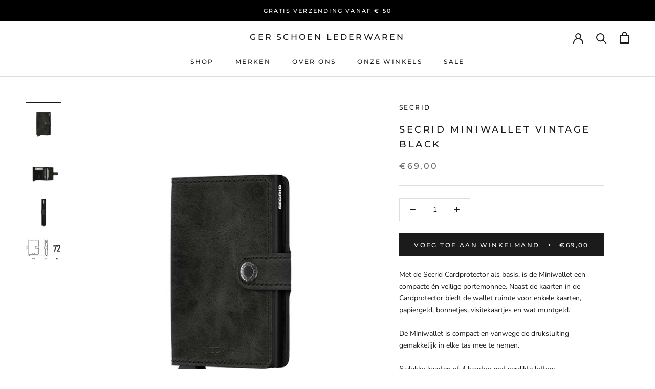

--- FILE ---
content_type: text/javascript
request_url: https://gerschoenlederwaren.nl/cdn/shop/t/3/assets/custom.js?v=183944157590872491501632923520
body_size: -771
content:
//# sourceMappingURL=/cdn/shop/t/3/assets/custom.js.map?v=183944157590872491501632923520


--- FILE ---
content_type: image/svg+xml
request_url: https://gerschoenlederwaren.nl/cdn/shop/files/secrid-specific-dark_160x.svg?v=1746453776
body_size: 13249
content:
<svg width="407" height="253" viewBox="0 0 407 253" fill="none" xmlns="http://www.w3.org/2000/svg">
<path d="M359.667 88.9842V78.6002H320.491V101.02H332.527V89.8102H347.159L325.093 162.616H337.601L359.667 88.9842ZM401.718 162.616V151.406H378.118L397.116 115.062C399.83 109.87 401.718 102.79 401.718 96.6542C401.718 89.9282 399.476 85.2082 396.172 82.1402C392.75 78.9542 388.266 77.6562 383.192 77.6562C378.118 77.6562 372.926 79.4262 369.622 82.6122C366.318 85.7982 364.43 89.8102 364.43 96.5362V101.492H376.938V96.0642C376.938 91.2262 379.77 88.8662 383.192 88.8662C386.614 88.8662 389.21 91.3442 389.21 96.1822C389.21 102.318 387.676 107.628 385.788 111.168L364.784 151.996V162.616H401.718Z" fill="#2E2D2F"/>
<path d="M352.084 246.474V243.519H349.354V244.899H350.404V246.564C350.404 247.299 350.089 247.929 349.354 247.929C348.949 247.929 348.709 247.764 348.559 247.524C348.229 247.014 348.184 245.934 348.184 243.984C348.184 242.034 348.229 240.954 348.559 240.444C348.709 240.204 348.949 240.039 349.354 240.039C350.269 240.039 350.389 240.894 350.404 241.479H352.084C352.054 240.564 351.784 239.784 351.259 239.244C350.809 238.794 350.179 238.524 349.354 238.524C348.364 238.524 347.719 238.914 347.284 239.439C346.579 240.279 346.504 241.449 346.504 243.984C346.504 246.519 346.579 247.689 347.284 248.529C347.719 249.054 348.364 249.444 349.354 249.444C350.959 249.444 352.084 248.424 352.084 246.474ZM359.54 249.324L357.95 244.584C358.925 244.059 359.195 243.114 359.195 241.794C359.195 239.589 358.415 238.644 356.465 238.644H353.765V249.324H355.445V244.944H356.39L357.785 249.324H359.54ZM357.515 241.794C357.515 242.679 357.38 243.429 356.48 243.429H355.445V240.159H356.48C357.38 240.159 357.515 240.909 357.515 241.794ZM367.109 249.324L364.514 238.644H362.879L360.254 249.324H362.024L362.444 247.209H364.919L365.354 249.324H367.109ZM364.604 245.694H362.774L363.689 241.224L364.604 245.694ZM375.415 249.324V238.644H373.885L371.83 244.254L369.76 238.644H368.245V249.324H369.925V242.739L371.35 247.044H372.28L373.735 242.664V249.324H375.415Z" fill="#2E2D2F"/>
<line x1="268.846" y1="20.7474" x2="8.57031" y2="20.7474" stroke="#B6B6B6" stroke-width="1.11985"/>
<line x1="268.846" y1="210.562" x2="8.57031" y2="210.562" stroke="#B6B6B6" stroke-width="1.11985"/>
<line x1="211.774" y1="230.768" x2="211.774" y2="0.4646" stroke="#B6B6B6" stroke-width="1.11985"/>
<line x1="150.231" y1="230.768" x2="150.231" y2="0.4646" stroke="#B6B6B6" stroke-width="1.11985"/>
<line x1="28.2506" y1="230.768" x2="28.2506" y2="0.4646" stroke="#B6B6B6" stroke-width="1.11985"/>
<line x1="248.563" y1="230.768" x2="248.563" y2="0.4646" stroke="#B6B6B6" stroke-width="1.11985"/>
<path d="M218.979 249.324V247.899H215.979L218.394 243.279C218.739 242.619 218.979 241.719 218.979 240.939C218.979 240.084 218.694 239.484 218.274 239.094C217.839 238.689 217.269 238.524 216.624 238.524C215.979 238.524 215.319 238.749 214.899 239.154C214.479 239.559 214.239 240.069 214.239 240.924V241.554H215.829V240.864C215.829 240.249 216.189 239.949 216.624 239.949C217.059 239.949 217.389 240.264 217.389 240.879C217.389 241.659 217.194 242.334 216.954 242.784L214.284 247.974V249.324H218.979ZM223.995 249.324V238.644H222.405L220.8 239.934V241.734L222.405 240.504V249.324H223.995ZM236.821 249.324V238.644H235.291L233.236 244.254L231.166 238.644H229.651V249.324H231.331V242.739L232.756 247.044H233.686L235.141 242.664V249.324H236.821ZM245.936 249.324V238.644H244.406L242.351 244.254L240.281 238.644H238.766V249.324H240.446V242.739L241.871 247.044H242.801L244.256 242.664V249.324H245.936Z" fill="#2E2D2F"/>
<path d="M15.4316 126.212L4.75164 126.212L4.75164 127.802L6.04164 129.407L7.84164 129.407L6.61164 127.802L15.4316 127.802L15.4316 126.212ZM13.1516 118.902L7.03164 118.902C6.17664 118.902 5.66664 119.157 5.26164 119.577C4.85664 119.997 4.63164 120.612 4.63164 121.272C4.63164 121.932 4.85664 122.562 5.26164 122.982C5.66664 123.402 6.17664 123.657 7.03164 123.657L13.1516 123.657C14.0066 123.657 14.5166 123.402 14.9216 122.982C15.3266 122.562 15.5516 121.932 15.5516 121.272C15.5516 120.612 15.3266 119.997 14.9216 119.577C14.5166 119.157 14.0066 118.902 13.1516 118.902ZM13.2116 120.492C13.8266 120.492 14.1266 120.837 14.1266 121.272C14.1266 121.707 13.8266 122.067 13.2116 122.067L6.97164 122.067C6.35664 122.067 6.05664 121.707 6.05664 121.272C6.05664 120.837 6.35664 120.492 6.97164 120.492L13.2116 120.492ZM15.4316 112.716L14.0066 112.716L14.0066 115.716L9.38664 113.301C8.72664 112.956 7.82664 112.716 7.04664 112.716C6.19164 112.716 5.59164 113.001 5.20164 113.421C4.79664 113.856 4.63164 114.426 4.63164 115.071C4.63164 115.716 4.85664 116.376 5.26164 116.796C5.66664 117.216 6.17664 117.456 7.03164 117.456L7.66164 117.456L7.66164 115.866L6.97164 115.866C6.35664 115.866 6.05664 115.506 6.05664 115.071C6.05664 114.636 6.37164 114.306 6.98664 114.306C7.76664 114.306 8.44164 114.501 8.89164 114.741L14.0816 117.411L15.4316 117.411L15.4316 112.716ZM15.4316 101.045L4.75164 101.045L4.75164 102.575L10.3616 104.63L4.75164 106.7L4.75164 108.215L15.4316 108.215L15.4316 106.535L8.84664 106.535L13.1516 105.11L13.1516 104.18L8.77164 102.725L15.4316 102.725L15.4316 101.045ZM15.4316 91.93L4.75164 91.93L4.75164 93.46L10.3616 95.515L4.75164 97.585L4.75164 99.1L15.4316 99.1L15.4316 97.42L8.84664 97.42L13.1516 95.995L13.1516 95.065L8.77164 93.61L15.4316 93.61L15.4316 91.93Z" fill="#2E2D2F"/>
<path d="M76.0725 246.084C76.0725 244.509 75.9225 243.939 75.5325 243.444C75.1875 242.994 74.6775 242.784 74.1225 242.784C73.8975 242.784 73.6425 242.829 73.4625 242.964L75.2175 238.644H73.5675L71.6925 243.564C71.4225 244.254 71.2575 245.124 71.2575 246.084C71.2575 247.374 71.3775 247.989 71.7825 248.589C72.1575 249.129 72.8025 249.444 73.6575 249.444C74.4225 249.444 75.1425 249.189 75.5625 248.589C75.9075 248.094 76.0725 247.509 76.0725 246.084ZM74.4825 246.054C74.4825 246.894 74.4675 247.464 74.2425 247.749C74.1075 247.929 73.8975 248.019 73.6725 248.019C73.4475 248.019 73.2225 247.929 73.0875 247.749C72.8625 247.464 72.8475 246.894 72.8475 246.054C72.8475 245.214 72.8625 244.644 73.0875 244.359C73.2225 244.179 73.4475 244.089 73.6725 244.089C73.8975 244.089 74.1075 244.179 74.2425 244.359C74.4675 244.644 74.4825 245.214 74.4825 246.054ZM82.258 245.859C82.258 243.984 82.123 243.324 81.748 242.874C81.418 242.454 80.998 242.229 80.308 242.229C80.053 242.229 79.768 242.289 79.543 242.424C79.318 242.559 79.123 242.739 78.988 242.934V240.069H82.138V238.644H77.533V244.794H79.048V244.569C79.048 243.969 79.393 243.654 79.843 243.654C80.098 243.654 80.308 243.759 80.458 243.984C80.638 244.269 80.668 244.719 80.668 245.859C80.668 247.134 80.593 247.509 80.413 247.749C80.263 247.944 80.053 248.019 79.843 248.019C79.393 248.019 79.048 247.719 79.048 247.074V246.519H77.458V247.044C77.458 247.914 77.698 248.424 78.133 248.829C78.553 249.234 79.183 249.444 79.843 249.444C80.488 249.444 81.133 249.204 81.538 248.784C82.243 248.064 82.258 247.209 82.258 245.859ZM93.8992 249.324V238.644H92.3692L90.3142 244.254L88.2442 238.644H86.7292V249.324H88.4092V242.739L89.8342 247.044H90.7642L92.2192 242.664V249.324H93.8992ZM103.014 249.324V238.644H101.484L99.429 244.254L97.359 238.644H95.844V249.324H97.524V242.739L98.949 247.044H99.879L101.334 242.664V249.324H103.014Z" fill="#2E2D2F"/>
<path d="M219.002 113.835C219.002 116.932 218.513 119.691 217.757 121.639C217.378 122.616 216.952 123.339 216.529 123.8C216.107 124.26 215.765 124.383 215.522 124.383C215.279 124.383 214.938 124.26 214.516 123.8C214.093 123.339 213.666 122.616 213.287 121.639C212.532 119.691 212.043 116.932 212.043 113.835C212.043 110.737 212.532 107.978 213.287 106.03C213.666 105.053 214.093 104.331 214.516 103.87C214.938 103.409 215.279 103.286 215.522 103.286C215.765 103.286 216.107 103.409 216.529 103.87C216.952 104.331 217.378 105.053 217.757 106.03C218.513 107.978 219.002 110.737 219.002 113.835Z" stroke="#2E2D2F" stroke-width="2"/>
<path fill-rule="evenodd" clip-rule="evenodd" d="M85.4878 185.036C86.9642 184.986 87.9546 184.363 88.2185 182.976H86.345C86.2241 183.354 85.9171 183.697 85.2587 183.687C85.2491 183.687 85.2388 183.687 85.2291 183.687C84.3165 183.687 83.9098 183.211 83.9092 181.936C83.9092 180.793 84.397 180.377 85.2349 180.395C85.2446 180.395 85.2549 180.394 85.2645 180.395C85.8521 180.443 86.2228 180.746 86.3483 181.107H88.2185C87.8838 179.744 86.8129 179.08 85.4029 179.048C85.3894 179.048 85.1345 179.046 85.121 179.046C83.1337 179.06 81.9778 179.993 81.9901 181.943C81.9907 183.815 82.9837 185.02 85.1043 185.041C85.1184 185.041 85.4737 185.036 85.4878 185.036ZM75.9845 183.099C75.8886 182.321 75.3088 181.666 73.1767 181.41C73.149 181.407 73.0029 181.387 72.9765 181.384C72.2094 181.29 71.8252 181.216 71.8374 180.826C71.8464 180.553 72.2654 180.357 72.851 180.357C72.8658 180.357 73.0016 180.357 73.0164 180.358C73.6214 180.361 74.0049 180.46 74.05 180.995H75.9118C75.7889 179.999 74.848 179.081 73.0467 179.051C73.0216 179.051 72.8761 179.05 72.851 179.05C71.0877 179.045 70.0219 179.906 70.0605 180.833C70.0947 181.672 71.0639 182.416 72.7764 182.552C72.8008 182.554 72.9463 182.572 72.9714 182.576C74.113 182.716 74.2012 182.947 74.2012 183.207C74.2012 183.547 73.8781 183.756 73.1863 183.76C73.1657 183.761 73.0235 183.761 73.0016 183.761C72.2705 183.757 71.9346 183.5 71.7589 183.103L69.8379 183.098C69.8379 184.101 70.9686 185.032 72.963 185.032C72.9907 185.032 73.1393 185.032 73.1664 185.031C75.4169 185.013 75.9845 184.241 75.9845 183.099ZM81.5114 180.373V179.216H76.7079V184.901H81.5114V183.714H78.6263L78.6276 182.655H81.0989V181.495H78.627L78.6276 180.373H81.5114ZM103.021 183.273C102.703 183.626 102.225 183.715 101.703 183.713H101.141V180.374L101.683 180.376C102.215 180.378 102.684 180.497 102.999 180.848C103.286 181.168 103.452 181.593 103.45 182.057C103.448 182.52 103.31 182.951 103.021 183.273ZM101.815 179.211H99.2236L99.223 184.901L102.048 184.9C102.932 184.9 103.752 184.653 104.389 184.128C105.025 183.601 105.345 182.933 105.348 182.122C105.351 181.267 105.059 180.579 104.471 180.06C103.843 179.506 102.958 179.215 101.815 179.211ZM95.9903 184.904H98.0169V179.214H95.9903V184.904ZM92.9763 181.336C92.7793 181.527 92.379 181.494 92.0392 181.494H90.94V180.374H91.8397C92.5039 180.371 92.7349 180.414 92.8727 180.481C93.0638 180.574 93.1198 180.739 93.1249 180.895C93.1314 181.088 93.1056 181.21 92.9763 181.336ZM94.7572 181.77C94.9754 181.513 95.0295 181.204 95.0288 180.857C95.0282 180.366 94.8776 179.978 94.4664 179.681C94.0262 179.361 93.436 179.215 92.6386 179.216H89.0218V184.901H90.9409V182.656H91.9037L92.9739 184.901H95.1987L93.8273 182.416C94.2437 182.268 94.5397 182.026 94.7572 181.77ZM140.327 97.1638C140.327 96.8005 140.039 96.5067 139.684 96.5067H137.753C137.397 96.5067 137.11 96.8005 137.11 97.1638C137.11 97.5265 137.397 97.8209 137.753 97.8209H139.684C139.798 97.8209 139.9 97.7821 139.993 97.7289C140.189 97.6165 140.327 97.4096 140.327 97.1638ZM144.833 97.1638C144.833 96.8274 144.583 96.5613 144.264 96.5219C144.238 96.5186 144.216 96.5067 144.19 96.5067H142.259C141.903 96.5067 141.615 96.8005 141.615 97.1638C141.615 97.5265 141.903 97.8209 142.259 97.8209H144.19C144.216 97.8209 144.238 97.8084 144.264 97.8051C144.583 97.7657 144.833 97.4996 144.833 97.1638ZM111.604 116.741C111.414 116.435 111.016 116.343 110.716 116.539C110.416 116.734 110.327 117.14 110.518 117.446C110.878 118.025 111.286 118.582 111.73 119.102C111.857 119.252 112.037 119.328 112.216 119.328C112.365 119.328 112.517 119.275 112.638 119.166C112.906 118.928 112.934 118.513 112.701 118.24C112.299 117.768 111.93 117.264 111.604 116.741ZM116.018 120.959C115.482 120.66 114.965 120.318 114.482 119.941C114.2 119.721 113.796 119.778 113.581 120.065C113.365 120.354 113.419 120.766 113.702 120.986C114.236 121.403 114.807 121.782 115.399 122.112C115.498 122.167 115.604 122.193 115.708 122.193C115.935 122.193 116.156 122.07 116.273 121.852C116.444 121.533 116.33 121.134 116.018 120.959ZM124.461 122.462H122.53C122.174 122.462 121.887 122.756 121.887 123.119C121.887 123.482 122.174 123.776 122.53 123.776H124.461C124.816 123.776 125.105 123.482 125.105 123.119C125.105 122.756 124.816 122.462 124.461 122.462ZM120.052 122.334C119.449 122.244 118.848 122.107 118.265 121.926C117.923 121.818 117.566 122.015 117.462 122.363C117.358 122.709 117.55 123.077 117.889 123.183C118.534 123.384 119.2 123.535 119.867 123.635C119.899 123.639 119.929 123.641 119.96 123.641C120.274 123.641 120.55 123.405 120.596 123.078C120.648 122.719 120.404 122.386 120.052 122.334ZM110.512 114.515C110.297 113.934 110.122 113.331 109.994 112.721C109.92 112.365 109.575 112.139 109.231 112.215C108.883 112.291 108.662 112.64 108.736 112.995C108.877 113.671 109.07 114.339 109.309 114.982C109.407 115.244 109.651 115.406 109.911 115.406C109.987 115.406 110.064 115.391 110.139 115.362C110.472 115.233 110.639 114.854 110.512 114.515ZM109.099 110.909C109.455 110.902 109.738 110.602 109.732 110.24L109.731 110.141C109.731 109.552 109.772 108.96 109.854 108.379C109.904 108.02 109.659 107.688 109.307 107.636C108.955 107.587 108.63 107.835 108.579 108.193C108.489 108.835 108.444 109.49 108.444 110.141L108.445 110.263C108.451 110.621 108.738 110.909 109.088 110.909H109.099ZM137.969 122.462H136.038C135.683 122.462 135.395 122.756 135.395 123.119C135.395 123.482 135.683 123.776 136.038 123.776H137.969C138.324 123.776 138.613 123.482 138.613 123.119C138.613 122.756 138.324 122.462 137.969 122.462ZM133.468 122.462H131.537C131.181 122.462 130.894 122.756 130.894 123.119C130.894 123.482 131.181 123.776 131.537 123.776H133.468C133.823 123.776 134.111 123.482 134.111 123.119C134.111 122.756 133.823 122.462 133.468 122.462ZM128.962 122.462H127.032C126.676 122.462 126.388 122.756 126.388 123.119C126.388 123.482 126.676 123.776 127.032 123.776H128.962C129.317 123.776 129.606 123.482 129.606 123.119C129.606 122.756 129.317 122.462 128.962 122.462ZM135.824 97.1638C135.824 96.8005 135.536 96.5067 135.18 96.5067H133.25C132.894 96.5067 132.606 96.8005 132.606 97.1638C132.606 97.5265 132.894 97.8209 133.25 97.8209H135.18C135.536 97.8209 135.824 97.5265 135.824 97.1638ZM113.91 99.9434C113.676 99.6687 113.27 99.6431 113.002 99.8816C112.495 100.336 112.017 100.832 111.583 101.357C111.354 101.635 111.389 102.05 111.661 102.284C111.781 102.388 111.928 102.438 112.074 102.438C112.258 102.438 112.44 102.359 112.567 102.204C112.959 101.729 113.391 101.281 113.85 100.87C114.117 100.631 114.144 100.216 113.91 99.9434ZM109.617 106.359C109.689 106.386 109.763 106.399 109.836 106.399C110.099 106.399 110.346 106.232 110.441 105.965C110.648 105.379 110.901 104.806 111.191 104.261C111.361 103.942 111.246 103.543 110.933 103.369C110.621 103.197 110.231 103.314 110.06 103.633C109.739 104.237 109.46 104.871 109.231 105.518C109.11 105.859 109.283 106.236 109.617 106.359ZM142.475 122.462H140.544C140.188 122.462 139.901 122.756 139.901 123.119C139.901 123.482 140.188 123.776 140.544 123.776H142.475C142.83 123.776 143.118 123.482 143.118 123.119C143.118 122.756 142.83 122.462 142.475 122.462ZM128.744 97.8209H130.675C131.03 97.8209 131.318 97.5265 131.318 97.1638C131.318 96.8005 131.03 96.5067 130.675 96.5067H128.744C128.388 96.5067 128.101 96.8005 128.101 97.1638C128.101 97.5265 128.388 97.8209 128.744 97.8209ZM144.404 123.119C144.404 123.482 144.692 123.776 145.048 123.776H146.978C147.333 123.776 147.622 123.482 147.622 123.119C147.622 122.756 147.333 122.462 146.978 122.462H145.048C144.692 122.462 144.404 122.756 144.404 123.119ZM115.517 99.5115C115.625 99.5115 115.734 99.4839 115.835 99.4254C116.365 99.1172 116.922 98.8485 117.49 98.6271C117.822 98.4976 117.989 98.1185 117.862 97.7794C117.735 97.4397 117.361 97.2702 117.031 97.3996C116.402 97.6447 115.785 97.9424 115.198 98.2834C114.889 98.4634 114.781 98.8643 114.957 99.1796C115.075 99.3925 115.293 99.5115 115.517 99.5115ZM124.243 97.8209H126.174C126.529 97.8209 126.817 97.5265 126.817 97.1638C126.817 96.8005 126.529 96.5067 126.174 96.5067H124.243C123.887 96.5067 123.599 96.8005 123.599 97.1638C123.599 97.5265 123.887 97.8209 124.243 97.8209ZM119.743 97.9893C119.777 97.9893 119.813 97.9866 119.847 97.9807C120.446 97.8815 121.059 97.8276 121.671 97.8217C122.027 97.8178 122.312 97.5208 122.309 97.1574C122.305 96.7967 122.018 96.5076 121.666 96.5076H121.659C120.982 96.5141 120.303 96.5739 119.641 96.6837C119.29 96.7415 119.051 97.0792 119.109 97.438C119.16 97.76 119.434 97.9893 119.743 97.9893ZM148.857 96.5403C148.804 96.5258 148.751 96.5067 148.693 96.5067H146.762C146.51 96.5067 146.299 96.6572 146.193 96.8708C146.149 96.9601 146.118 97.0567 146.118 97.1638C146.118 97.2703 146.149 97.3669 146.193 97.4562C146.299 97.6698 146.51 97.8209 146.762 97.8209H148.693C148.751 97.8209 148.804 97.8018 148.857 97.7867V124.181C148.857 124.825 148.345 125.349 147.714 125.349H121.222C113.008 125.349 106.327 118.527 106.327 110.141C106.327 101.755 113.008 94.9331 121.222 94.9331H147.714C148.345 94.9331 148.857 95.4567 148.857 96.1007V96.5403ZM146.195 127.351V127.32H146.22C146.211 127.33 146.204 127.341 146.195 127.351ZM144.266 191.19C144.266 194.706 141.463 197.567 138.02 197.567H30.3645C30.0967 197.567 29.8799 197.345 29.8799 197.072V193.904C29.9539 193.935 30.0343 193.953 30.1193 193.953H31.0846C31.4398 193.953 31.7282 193.659 31.7282 193.296C31.7282 192.933 31.4398 192.639 31.0846 192.639H30.1193C30.0343 192.639 29.9539 192.658 29.8799 192.688V26.9014C29.9957 27.0158 30.1521 27.0874 30.3258 27.0874H31.2912C31.6471 27.0874 31.9347 26.793 31.9347 26.4303C31.9347 26.0676 31.6471 25.7732 31.2912 25.7732H30.3258C30.1521 25.7732 29.9957 25.8455 29.8799 25.9598V22.6554C29.8799 22.3821 30.0967 22.1593 30.3645 22.1593H138.02C141.463 22.1593 144.266 25.0202 144.266 28.5369V92.9623H140.488C140.631 92.8421 140.727 92.6673 140.727 92.4636V90.4812C140.727 90.1178 140.439 89.8241 140.083 89.8241C139.727 89.8241 139.439 90.1178 139.439 90.4812V92.4636C139.439 92.6673 139.535 92.8421 139.678 92.9623H121.225C111.948 92.9623 104.4 100.669 104.4 110.141C104.4 119.614 111.948 127.321 121.225 127.321H139.473C139.458 127.376 139.439 127.431 139.439 127.492V129.474C139.439 129.837 139.727 130.131 140.083 130.131C140.439 130.131 140.727 129.837 140.727 129.474V127.492C140.727 127.431 140.708 127.376 140.692 127.321H144.266V191.19ZM146.195 92.9252C146.206 92.937 146.215 92.9508 146.226 92.962H146.195V92.9252ZM147.718 92.9617H147.126C146.591 92.7908 146.199 92.2862 146.199 91.6837V81.8157H146.197V28.5363C146.197 23.9328 142.529 20.1875 138.02 20.1875H30.3645C29.0323 20.1875 27.9492 21.294 27.9492 22.6548V197.071C27.9492 197.566 28.096 198.026 28.3431 198.413C28.7743 199.088 29.5176 199.538 30.3645 199.538H35.0412C34.5 200.023 33.8835 200.423 33.2071 200.702L32.4696 201.008C31.2983 201.492 30.4462 202.523 30.192 203.767C29.9101 205.141 29.8265 207.241 31.0209 209.448C31.566 210.454 32.579 211.045 33.6486 211.045C33.9144 211.045 34.184 211.008 34.4505 210.933C39.633 209.458 47.2316 206.787 57.0368 202.996C57.6546 202.757 58.1425 202.286 58.4115 201.671C58.6798 201.056 58.6953 200.372 58.4572 199.745L58.378 199.538H138.02C142.529 199.538 146.197 195.793 146.197 191.189V138.46H146.199V128.591C146.199 127.997 146.58 127.497 147.104 127.32H147.718C149.413 127.32 150.792 125.912 150.792 124.181V96.1005C150.792 94.3705 149.413 92.9617 147.718 92.9617ZM99.0507 192.639H97.1085C96.7532 192.639 96.4649 192.933 96.4649 193.296C96.4649 193.658 96.7532 193.953 97.1085 193.953H99.0507C99.4066 193.953 99.6943 193.658 99.6943 193.296C99.6943 192.933 99.4066 192.639 99.0507 192.639ZM103.58 192.639H101.638C101.283 192.639 100.995 192.933 100.995 193.296C100.995 193.658 101.283 193.953 101.638 193.953H103.58C103.936 193.953 104.224 193.658 104.224 193.296C104.224 192.933 103.936 192.639 103.58 192.639ZM108.112 192.639H106.17C105.815 192.639 105.526 192.933 105.526 193.296C105.526 193.658 105.815 193.953 106.17 193.953H108.112C108.468 193.953 108.756 193.658 108.756 193.296C108.756 192.933 108.468 192.639 108.112 192.639ZM71.8616 192.639H69.9193C69.5641 192.639 69.2758 192.933 69.2758 193.296C69.2758 193.658 69.5641 193.953 69.9193 193.953H71.8616C72.2175 193.953 72.5051 193.658 72.5051 193.296C72.5051 192.933 72.2175 192.639 71.8616 192.639ZM112.644 192.639H110.702C110.347 192.639 110.058 192.933 110.058 193.296C110.058 193.658 110.347 193.953 110.702 193.953H112.644C113 193.953 113.288 193.658 113.288 193.296C113.288 192.933 113 192.639 112.644 192.639ZM76.395 192.639H74.4534C74.0982 192.639 73.8098 192.933 73.8098 193.296C73.8098 193.658 74.0982 193.953 74.4534 193.953H76.395C76.7509 193.953 77.0386 193.658 77.0386 193.296C77.0386 192.933 76.7509 192.639 76.395 192.639ZM117.176 192.639H115.234C114.879 192.639 114.59 192.933 114.59 193.296C114.59 193.658 114.879 193.953 115.234 193.953H117.176C117.532 193.953 117.82 193.658 117.82 193.296C117.82 192.933 117.532 192.639 117.176 192.639ZM80.9254 192.639H78.9831C78.6278 192.639 78.3395 192.933 78.3395 193.296C78.3395 193.658 78.6278 193.953 78.9831 193.953H80.9254C81.2812 193.953 81.5689 193.658 81.5689 193.296C81.5689 192.933 81.2812 192.639 80.9254 192.639ZM89.9891 192.639H88.0469C87.6916 192.639 87.4033 192.933 87.4033 193.296C87.4033 193.658 87.6916 193.953 88.0469 193.953H89.9891C90.345 193.953 90.6327 193.658 90.6327 193.296C90.6327 192.933 90.345 192.639 89.9891 192.639ZM85.4572 192.639H83.515C83.1597 192.639 82.8714 192.933 82.8714 193.296C82.8714 193.658 83.1597 193.953 83.515 193.953H85.4572C85.8131 193.953 86.1008 193.658 86.1008 193.296C86.1008 192.933 85.8131 192.639 85.4572 192.639ZM94.516 192.639H92.5744C92.2191 192.639 91.9308 192.933 91.9308 193.296C91.9308 193.658 92.2191 193.953 92.5744 193.953H94.516C94.8719 193.953 95.1596 193.658 95.1596 193.296C95.1596 192.933 94.8719 192.639 94.516 192.639ZM94.7441 25.7729H92.8018C92.446 25.7729 92.1583 26.0672 92.1583 26.4299C92.1583 26.7926 92.446 27.087 92.8018 27.087H94.7441C95.0994 27.087 95.3877 26.7926 95.3877 26.4299C95.3877 26.0672 95.0994 25.7729 94.7441 25.7729ZM81.1528 25.7729H79.2106C78.8547 25.7729 78.567 26.0672 78.567 26.4299C78.567 26.7926 78.8547 27.087 79.2106 27.087H81.1528C81.5081 27.087 81.7964 26.7926 81.7964 26.4299C81.7964 26.0672 81.5081 25.7729 81.1528 25.7729ZM140.08 145.339C139.725 145.339 139.437 145.634 139.437 145.996V147.979C139.437 148.342 139.725 148.636 140.08 148.636C140.436 148.636 140.724 148.342 140.724 147.979V145.996C140.724 145.634 140.436 145.339 140.08 145.339ZM121.708 192.639H119.766C119.41 192.639 119.122 192.933 119.122 193.296C119.122 193.658 119.41 193.953 119.766 193.953H121.708C122.064 193.953 122.352 193.658 122.352 193.296C122.352 192.933 122.064 192.639 121.708 192.639ZM140.08 154.591C139.725 154.591 139.437 154.886 139.437 155.249V157.232C139.437 157.594 139.725 157.889 140.08 157.889C140.436 157.889 140.724 157.594 140.724 157.232V155.249C140.724 154.886 140.436 154.591 140.08 154.591ZM140.08 159.218C139.725 159.218 139.437 159.513 139.437 159.875V161.858C139.437 162.221 139.725 162.515 140.08 162.515C140.436 162.515 140.724 162.221 140.724 161.858V159.875C140.724 159.513 140.436 159.218 140.08 159.218ZM140.08 131.46C139.725 131.46 139.437 131.754 139.437 132.117V134.1C139.437 134.463 139.725 134.757 140.08 134.757C140.436 134.757 140.724 134.463 140.724 134.1V132.117C140.724 131.754 140.436 131.46 140.08 131.46ZM140.08 140.713C139.725 140.713 139.437 141.007 139.437 141.37V143.352C139.437 143.716 139.725 144.009 140.08 144.009C140.436 144.009 140.724 143.716 140.724 143.352V141.37C140.724 141.007 140.436 140.713 140.08 140.713ZM67.5559 25.7729H65.6149C65.259 25.7729 64.9713 26.0672 64.9713 26.4299C64.9713 26.7926 65.259 27.087 65.6149 27.087H67.5559C67.9118 27.087 68.1994 26.7926 68.1994 26.4299C68.1994 26.0672 67.9118 25.7729 67.5559 25.7729ZM140.08 163.845C139.725 163.845 139.437 164.139 139.437 164.502V166.484C139.437 166.847 139.725 167.141 140.08 167.141C140.436 167.141 140.724 166.847 140.724 166.484V164.502C140.724 164.139 140.436 163.845 140.08 163.845ZM140.08 136.086C139.725 136.086 139.437 136.381 139.437 136.743V138.727C139.437 139.089 139.725 139.384 140.08 139.384C140.436 139.384 140.724 139.089 140.724 138.727V136.743C140.724 136.381 140.436 136.086 140.08 136.086ZM140.08 149.965C139.725 149.965 139.437 150.259 139.437 150.622V152.605C139.437 152.968 139.725 153.262 140.08 153.262C140.436 153.262 140.724 152.968 140.724 152.605V150.622C140.724 150.259 140.436 149.965 140.08 149.965ZM135.299 192.639H133.357C133.001 192.639 132.713 192.933 132.713 193.296C132.713 193.658 133.001 193.953 133.357 193.953H135.299C135.655 193.953 135.942 193.658 135.942 193.296C135.942 192.933 135.655 192.639 135.299 192.639ZM138.958 191.718C138.645 192.13 138.204 192.43 137.714 192.561C137.371 192.654 137.165 193.013 137.256 193.364C137.332 193.659 137.592 193.854 137.877 193.854C137.932 193.854 137.987 193.847 138.041 193.833C138.804 193.628 139.491 193.162 139.976 192.521C140.193 192.234 140.142 191.821 139.86 191.599C139.578 191.377 139.173 191.431 138.958 191.718ZM126.239 192.639H124.298C123.942 192.639 123.654 192.933 123.654 193.296C123.654 193.658 123.942 193.953 124.298 193.953H126.239C126.594 193.953 126.882 193.658 126.882 193.296C126.882 192.933 126.594 192.639 126.239 192.639ZM130.767 192.639H128.825C128.469 192.639 128.182 192.933 128.182 193.296C128.182 193.658 128.469 193.953 128.825 193.953H130.767C131.123 193.953 131.41 193.658 131.41 193.296C131.41 192.933 131.123 192.639 130.767 192.639ZM140.08 168.471C139.725 168.471 139.437 168.764 139.437 169.128V171.11C139.437 171.473 139.725 171.767 140.08 171.767C140.436 171.767 140.724 171.473 140.724 171.11V169.128C140.724 168.764 140.436 168.471 140.08 168.471ZM140.08 173.097C139.725 173.097 139.437 173.391 139.437 173.754V175.737C139.437 176.1 139.725 176.394 140.08 176.394C140.436 176.394 140.724 176.1 140.724 175.737V173.754C140.724 173.391 140.436 173.097 140.08 173.097ZM140.08 177.723C139.725 177.723 139.437 178.018 139.437 178.38V180.363C139.437 180.726 139.725 181.021 140.08 181.021C140.436 181.021 140.724 180.726 140.724 180.363V178.38C140.724 178.018 140.436 177.723 140.08 177.723ZM140.08 186.976C139.725 186.976 139.437 187.27 139.437 187.633V189.616C139.437 189.978 139.725 190.273 140.08 190.273C140.436 190.273 140.724 189.978 140.724 189.616V187.633C140.724 187.27 140.436 186.976 140.08 186.976ZM140.08 182.349C139.725 182.349 139.437 182.644 139.437 183.006V184.989C139.437 185.351 139.725 185.646 140.08 185.646C140.436 185.646 140.724 185.351 140.724 184.989V183.006C140.724 182.644 140.436 182.349 140.08 182.349ZM97.3315 27.087H99.2738C99.629 27.087 99.9174 26.7926 99.9174 26.4299C99.9174 26.0672 99.629 25.7729 99.2738 25.7729H97.3315C96.9757 25.7729 96.688 26.0672 96.688 26.4299C96.688 26.7926 96.9757 27.087 97.3315 27.087ZM137.889 27.2157C138.367 27.3852 138.785 27.7183 139.064 28.1533C139.188 28.3452 139.394 28.449 139.603 28.449C139.724 28.449 139.847 28.4142 139.956 28.3412C140.253 28.1421 140.336 27.7341 140.141 27.4312C139.705 26.7557 139.055 26.2379 138.31 25.9745C137.974 25.8542 137.607 26.0369 137.491 26.3799C137.375 26.7229 137.552 27.0974 137.889 27.2157ZM139.437 30.339V32.3214C139.437 32.6848 139.725 32.9785 140.08 32.9785C140.436 32.9785 140.724 32.6848 140.724 32.3214V30.339C140.724 29.9763 140.436 29.6819 140.08 29.6819C139.725 29.6819 139.437 29.9763 139.437 30.339ZM140.08 43.5606C139.725 43.5606 139.437 43.8549 139.437 44.2176V46.2007C139.437 46.5634 139.725 46.8578 140.08 46.8578C140.436 46.8578 140.724 46.5634 140.724 46.2007V44.2176C140.724 43.8549 140.436 43.5606 140.08 43.5606ZM140.08 38.9341C139.725 38.9341 139.437 39.2285 139.437 39.5912V41.5742C139.437 41.9369 139.725 42.2313 140.08 42.2313C140.436 42.2313 140.724 41.9369 140.724 41.5742V39.5912C140.724 39.2285 140.436 38.9341 140.08 38.9341ZM140.08 34.3084C139.725 34.3084 139.437 34.6028 139.437 34.9655V36.9479C139.437 37.3112 139.725 37.605 140.08 37.605C140.436 37.605 140.724 37.3112 140.724 36.9479V34.9655C140.724 34.6028 140.436 34.3084 140.08 34.3084ZM119.987 27.087H121.929C122.284 27.087 122.572 26.7926 122.572 26.4299C122.572 26.0672 122.284 25.7729 121.929 25.7729H119.987C119.631 25.7729 119.343 26.0672 119.343 26.4299C119.343 26.7926 119.631 27.087 119.987 27.087ZM133.582 27.087H135.524C135.88 27.087 136.167 26.7926 136.167 26.4299C136.167 26.0672 135.88 25.7729 135.524 25.7729H133.582C133.226 25.7729 132.939 26.0672 132.939 26.4299C132.939 26.7926 133.226 27.087 133.582 27.087ZM115.457 27.087H117.399C117.754 27.087 118.043 26.7926 118.043 26.4299C118.043 26.0672 117.754 25.7729 117.399 25.7729H115.457C115.101 25.7729 114.813 26.0672 114.813 26.4299C114.813 26.7926 115.101 27.087 115.457 27.087ZM129.05 27.087H130.993C131.348 27.087 131.636 26.7926 131.636 26.4299C131.636 26.0672 131.348 25.7729 130.993 25.7729H129.05C128.694 25.7729 128.407 26.0672 128.407 26.4299C128.407 26.7926 128.694 27.087 129.05 27.087ZM124.521 27.087H126.463C126.818 27.087 127.106 26.7926 127.106 26.4299C127.106 26.0672 126.818 25.7729 126.463 25.7729H124.521C124.165 25.7729 123.877 26.0672 123.877 26.4299C123.877 26.7926 124.165 27.087 124.521 27.087ZM140.08 62.0662C139.725 62.0662 139.437 62.3599 139.437 62.7233V64.7057C139.437 65.0684 139.725 65.3628 140.08 65.3628C140.436 65.3628 140.724 65.0684 140.724 64.7057V62.7233C140.724 62.3599 140.436 62.0662 140.08 62.0662ZM140.08 48.1865C139.725 48.1865 139.437 48.4809 139.437 48.8436V50.8266C139.437 51.1893 139.725 51.4837 140.08 51.4837C140.436 51.4837 140.724 51.1893 140.724 50.8266V48.8436C140.724 48.4809 140.436 48.1865 140.08 48.1865ZM140.08 75.9448C139.725 75.9448 139.437 76.2386 139.437 76.6019V78.5843C139.437 78.947 139.725 79.2414 140.08 79.2414C140.436 79.2414 140.724 78.947 140.724 78.5843V76.6019C140.724 76.2386 140.436 75.9448 140.08 75.9448ZM140.08 85.1973C139.725 85.1973 139.437 85.4916 139.437 85.8543V87.8374C139.437 88.2001 139.725 88.4945 140.08 88.4945C140.436 88.4945 140.724 88.2001 140.724 87.8374V85.8543C140.724 85.4916 140.436 85.1973 140.08 85.1973ZM140.08 80.5708C139.725 80.5708 139.437 80.8652 139.437 81.2279V83.2109C139.437 83.5736 139.725 83.868 140.08 83.868C140.436 83.868 140.724 83.5736 140.724 83.2109V81.2279C140.724 80.8652 140.436 80.5708 140.08 80.5708ZM140.08 71.3184C139.725 71.3184 139.437 71.6127 139.437 71.9754V73.9578C139.437 74.3205 139.725 74.6149 140.08 74.6149C140.436 74.6149 140.724 74.3205 140.724 73.9578V71.9754C140.724 71.6127 140.436 71.3184 140.08 71.3184ZM140.08 52.8135C139.725 52.8135 139.437 53.1079 139.437 53.4706V55.4536C139.437 55.8164 139.725 56.1107 140.08 56.1107C140.436 56.1107 140.724 55.8164 140.724 55.4536V53.4706C140.724 53.1079 140.436 52.8135 140.08 52.8135ZM140.08 57.4395C139.725 57.4395 139.437 57.7338 139.437 58.0965V60.0796C139.437 60.4423 139.725 60.7367 140.08 60.7367C140.436 60.7367 140.724 60.4423 140.724 60.0796V58.0965C140.724 57.7338 140.436 57.4395 140.08 57.4395ZM140.08 66.6919C139.725 66.6919 139.437 66.9863 139.437 67.349V69.332C139.437 69.6947 139.725 69.9891 140.08 69.9891C140.436 69.9891 140.724 69.6947 140.724 69.332V67.349C140.724 66.9863 140.436 66.6919 140.08 66.6919ZM110.927 27.087H112.869C113.225 27.087 113.513 26.7926 113.513 26.4299C113.513 26.0672 113.225 25.7729 112.869 25.7729H110.927C110.571 25.7729 110.284 26.0672 110.284 26.4299C110.284 26.7926 110.571 27.087 110.927 27.087ZM49.4334 25.7729H47.4917C47.1359 25.7729 46.8482 26.0672 46.8482 26.4299C46.8482 26.7926 47.1359 27.087 47.4917 27.087H49.4334C49.7892 27.087 50.0769 26.7926 50.0769 26.4299C50.0769 26.0672 49.7892 25.7729 49.4334 25.7729ZM44.679 192.639H42.7368C42.3809 192.639 42.0932 192.933 42.0932 193.296C42.0932 193.658 42.3809 193.953 42.7368 193.953H44.679C45.0343 193.953 45.3226 193.658 45.3226 193.296C45.3226 192.933 45.0343 192.639 44.679 192.639ZM53.745 192.639H51.8027C51.4468 192.639 51.1592 192.933 51.1592 193.296C51.1592 193.658 51.4468 193.953 51.8027 193.953H53.745C54.1002 193.953 54.3885 193.658 54.3885 193.296C54.3885 192.933 54.1002 192.639 53.745 192.639ZM49.2087 192.639H47.2665C46.9106 192.639 46.6229 192.933 46.6229 193.296C46.6229 193.658 46.9106 193.953 47.2665 193.953H49.2087C49.564 193.953 49.8523 193.658 49.8523 193.296C49.8523 192.933 49.564 192.639 49.2087 192.639ZM44.9015 25.7729H42.9599C42.604 25.7729 42.3163 26.0672 42.3163 26.4299C42.3163 26.7926 42.604 27.087 42.9599 27.087H44.9015C45.2574 27.087 45.545 26.7926 45.545 26.4299C45.545 26.0672 45.2574 25.7729 44.9015 25.7729ZM53.9652 25.7729H52.0236C51.6677 25.7729 51.3801 26.0672 51.3801 26.4299C51.3801 26.7926 51.6677 27.087 52.0236 27.087H53.9652C54.3211 27.087 54.6088 26.7926 54.6088 26.4299C54.6088 26.0672 54.3211 25.7729 53.9652 25.7729ZM67.3319 192.639H65.3896C65.0344 192.639 64.7461 192.933 64.7461 193.296C64.7461 193.658 65.0344 193.953 65.3896 193.953H67.3319C67.6878 193.953 67.9754 193.658 67.9754 193.296C67.9754 192.933 67.6878 192.639 67.3319 192.639ZM63.0268 25.7729H61.0852C60.7293 25.7729 60.4417 26.0672 60.4417 26.4299C60.4417 26.7926 60.7293 27.087 61.0852 27.087H63.0268C63.3827 27.087 63.6704 26.7926 63.6704 26.4299C63.6704 26.0672 63.3827 25.7729 63.0268 25.7729ZM106.393 27.087H108.335C108.691 27.087 108.979 26.7926 108.979 26.4299C108.979 26.0672 108.691 25.7729 108.335 25.7729H106.393C106.037 25.7729 105.75 26.0672 105.75 26.4299C105.75 26.7926 106.037 27.087 106.393 27.087ZM62.8 192.639H60.8577C60.5019 192.639 60.2142 192.933 60.2142 193.296C60.2142 193.658 60.5019 193.953 60.8577 193.953H62.8C63.1559 193.953 63.4436 193.658 63.4436 193.296C63.4436 192.933 63.1559 192.639 62.8 192.639ZM58.4971 25.7729H56.5555C56.1996 25.7729 55.912 26.0672 55.912 26.4299C55.912 26.7926 56.1996 27.087 56.5555 27.087H58.4971C58.853 27.087 59.1407 26.7926 59.1407 26.4299C59.1407 26.0672 58.853 25.7729 58.4971 25.7729ZM58.2703 192.639H56.328C55.9722 192.639 55.6845 192.933 55.6845 193.296C55.6845 193.658 55.9722 193.953 56.328 193.953H58.2703C58.6256 193.953 58.9139 193.658 58.9139 193.296C58.9139 192.933 58.6256 192.639 58.2703 192.639ZM74.6787 27.087H76.6209C76.9762 27.087 77.2645 26.7926 77.2645 26.4299C77.2645 26.0672 76.9762 25.7729 76.6209 25.7729H74.6787C74.3228 25.7729 74.0351 26.0672 74.0351 26.4299C74.0351 26.7926 74.3228 27.087 74.6787 27.087ZM88.2721 27.087H90.2144C90.5696 27.087 90.8579 26.7926 90.8579 26.4299C90.8579 26.0672 90.5696 25.7729 90.2144 25.7729H88.2721C87.9163 25.7729 87.6286 26.0672 87.6286 26.4299C87.6286 26.7926 87.9163 27.087 88.2721 27.087ZM101.863 27.087H103.806C104.161 27.087 104.449 26.7926 104.449 26.4299C104.449 26.0672 104.161 25.7729 103.806 25.7729H101.863C101.508 25.7729 101.22 26.0672 101.22 26.4299C101.22 26.7926 101.508 27.087 101.863 27.087ZM70.1468 27.087H72.0884C72.4443 27.087 72.732 26.7926 72.732 26.4299C72.732 26.0672 72.4443 25.7729 72.0884 25.7729H70.1468C69.7909 25.7729 69.5032 26.0672 69.5032 26.4299C69.5032 26.7926 69.7909 27.087 70.1468 27.087ZM83.7403 27.087H85.6819C86.0371 27.087 86.3254 26.7926 86.3254 26.4299C86.3254 26.0672 86.0371 25.7729 85.6819 25.7729H83.7403C83.3844 25.7729 83.0967 26.0672 83.0967 26.4299C83.0967 26.7926 83.3844 27.087 83.7403 27.087ZM40.1471 192.639H38.2049C37.849 192.639 37.5613 192.933 37.5613 193.296C37.5613 193.658 37.849 193.953 38.2049 193.953H40.1471C40.5024 193.953 40.7907 193.658 40.7907 193.296C40.7907 192.933 40.5024 192.639 40.1471 192.639ZM35.8355 25.7729H33.8939C33.538 25.7729 33.2503 26.0672 33.2503 26.4299C33.2503 26.7926 33.538 27.087 33.8939 27.087H35.8355C36.1914 27.087 36.4791 26.7926 36.4791 26.4299C36.4791 26.0672 36.1914 25.7729 35.8355 25.7729ZM40.3718 25.7729H38.4302C38.0743 25.7729 37.7866 26.0672 37.7866 26.4299C37.7866 26.7926 38.0743 27.087 38.4302 27.087H40.3718C40.7277 27.087 41.0153 26.7926 41.0153 26.4299C41.0153 26.0672 40.7277 25.7729 40.3718 25.7729ZM35.6152 192.639H33.673C33.3171 192.639 33.0294 192.933 33.0294 193.296C33.0294 193.658 33.3171 193.953 33.673 193.953H35.6152C35.9705 193.953 36.2588 193.658 36.2588 193.296C36.2588 192.933 35.9705 192.639 35.6152 192.639Z" fill="#2E2E2B"/>
<circle cx="122.615" cy="110.083" r="8.64383" stroke="#2E2E2B" stroke-width="1.67977"/>
<rect x="227.943" y="21.1875" width="15.0733" height="182.364" rx="2.35954" stroke="#2E2D2F" stroke-width="2"/>
<path d="M228.918 207.353C228.604 205.634 229.924 204.05 231.672 204.05H239.286C241.034 204.05 242.354 205.634 242.04 207.353L241.887 208.189C241.644 209.519 240.485 210.485 239.133 210.485H231.825C230.473 210.485 229.314 209.519 229.071 208.189L228.918 207.353Z" fill="#2E2E2B" stroke="#2E2D2F" stroke-width="1.11985"/>
<rect x="222.834" y="21.1875" width="4.71471" height="181.961" stroke="#2E2D2F" stroke-width="2"/>
<rect x="243.408" y="21.1875" width="4.71471" height="181.961" stroke="#2E2D2F" stroke-width="2"/>
<path d="M242.377 94.4585C247.024 94.4585 248.232 87.3387 248.256 83.7788V145.514C248.256 133.939 244.336 130.953 242.377 130.907C234.468 130.723 218.286 130.37 216.83 130.425C215.374 130.48 215.15 129.713 215.22 129.322V97.2145C215.22 95.2301 216.293 94.9178 216.83 95.0097C223.409 94.8259 237.729 94.4585 242.377 94.4585Z" fill="#F5F4F0" stroke="#2E2D2F" stroke-width="2"/>
<path fill-rule="evenodd" clip-rule="evenodd" d="M221.536 97.8199L219.594 97.8433C219.238 97.8476 218.954 98.1454 218.958 98.5081C218.962 98.8708 219.254 99.1617 219.61 99.1574L221.552 99.134C221.908 99.1297 222.192 98.8319 222.187 98.4692C222.183 98.1065 221.892 97.8156 221.536 97.8199Z" fill="#2E2E2B"/>
<path fill-rule="evenodd" clip-rule="evenodd" d="M217.072 97.8736L215.13 97.897C214.775 97.9013 214.49 98.1991 214.494 98.5618C214.499 98.9245 214.79 99.2154 215.146 99.2111L217.088 99.1877C217.444 99.1834 217.728 98.8856 217.723 98.5229C217.719 98.1602 217.428 97.8693 217.072 97.8736Z" fill="#2E2E2B"/>
<path fill-rule="evenodd" clip-rule="evenodd" d="M226 97.7657L224.058 97.7891C223.702 97.7934 223.418 98.0912 223.422 98.4539C223.426 98.8166 223.718 99.1075 224.073 99.1032L226.016 99.0798C226.371 99.0755 226.655 98.7777 226.651 98.415C226.647 98.0523 226.356 97.7614 226 97.7657Z" fill="#2E2E2B"/>
<path fill-rule="evenodd" clip-rule="evenodd" d="M230.465 97.712L228.522 97.7354C228.167 97.7397 227.882 98.0375 227.887 98.4002C227.891 98.7629 228.183 99.0538 228.538 99.0495L230.48 99.0261C230.836 99.0218 231.12 98.724 231.116 98.3613C231.112 97.9986 230.82 97.7077 230.465 97.712Z" fill="#2E2E2B"/>
<path fill-rule="evenodd" clip-rule="evenodd" d="M234.928 97.6583L232.986 97.6817C232.631 97.686 232.346 97.9838 232.351 98.3465C232.355 98.7092 232.647 99 233.002 98.9958L234.944 98.9724C235.3 98.9681 235.584 98.6702 235.58 98.3076C235.575 97.9449 235.284 97.654 234.928 97.6583Z" fill="#2E2E2B"/>
<path fill-rule="evenodd" clip-rule="evenodd" d="M243.854 97.5504L241.912 97.5738C241.557 97.5781 241.272 97.8759 241.276 98.2386C241.281 98.6013 241.573 98.8921 241.928 98.8878L243.87 98.8644C244.226 98.8602 244.51 98.5623 244.506 98.1997C244.501 97.837 244.21 97.5461 243.854 97.5504Z" fill="#2E2E2B"/>
<path fill-rule="evenodd" clip-rule="evenodd" d="M239.39 97.6046L237.448 97.628C237.093 97.6323 236.808 97.9301 236.813 98.2928C236.817 98.6555 237.109 98.9463 237.464 98.942L239.406 98.9186C239.762 98.9144 240.046 98.6165 240.042 98.2539C240.037 97.8912 239.746 97.6003 239.39 97.6046Z" fill="#2E2E2B"/>
<path fill-rule="evenodd" clip-rule="evenodd" d="M248.318 97.4972L246.376 97.5206C246.021 97.5248 245.736 97.8227 245.74 98.1854C245.745 98.548 246.037 98.8389 246.392 98.8346L248.334 98.8112C248.69 98.8069 248.974 98.5091 248.969 98.1464C248.965 97.7838 248.674 97.4929 248.318 97.4972Z" fill="#2E2E2B"/>
<path fill-rule="evenodd" clip-rule="evenodd" d="M221.536 127.199L219.594 127.176C219.238 127.171 218.954 126.874 218.958 126.511C218.962 126.148 219.254 125.857 219.61 125.862L221.552 125.885C221.908 125.889 222.192 126.187 222.187 126.55C222.183 126.913 221.892 127.203 221.536 127.199Z" fill="#2E2E2B"/>
<path fill-rule="evenodd" clip-rule="evenodd" d="M217.072 127.145L215.13 127.122C214.775 127.118 214.49 126.82 214.494 126.457C214.499 126.095 214.79 125.804 215.146 125.808L217.088 125.831C217.444 125.836 217.728 126.133 217.723 126.496C217.719 126.859 217.428 127.15 217.072 127.145Z" fill="#2E2E2B"/>
<path fill-rule="evenodd" clip-rule="evenodd" d="M226 127.253L224.058 127.23C223.702 127.226 223.418 126.928 223.422 126.565C223.426 126.202 223.718 125.912 224.073 125.916L226.016 125.939C226.371 125.944 226.655 126.241 226.651 126.604C226.647 126.967 226.356 127.258 226 127.253Z" fill="#2E2E2B"/>
<path fill-rule="evenodd" clip-rule="evenodd" d="M230.465 127.307L228.522 127.284C228.167 127.279 227.882 126.982 227.887 126.619C227.891 126.256 228.183 125.965 228.538 125.97L230.48 125.993C230.836 125.997 231.12 126.295 231.116 126.658C231.112 127.02 230.82 127.311 230.465 127.307Z" fill="#2E2E2B"/>
<path fill-rule="evenodd" clip-rule="evenodd" d="M234.928 127.361L232.986 127.337C232.631 127.333 232.346 127.035 232.351 126.673C232.355 126.31 232.647 126.019 233.002 126.023L234.944 126.047C235.3 126.051 235.584 126.349 235.58 126.711C235.575 127.074 235.284 127.365 234.928 127.361Z" fill="#2E2E2B"/>
<path fill-rule="evenodd" clip-rule="evenodd" d="M243.854 127.469L241.912 127.445C241.557 127.441 241.272 127.143 241.276 126.78C241.281 126.418 241.573 126.127 241.928 126.131L243.87 126.155C244.226 126.159 244.51 126.457 244.506 126.819C244.501 127.182 244.21 127.473 243.854 127.469Z" fill="#2E2E2B"/>
<path fill-rule="evenodd" clip-rule="evenodd" d="M239.39 127.414L237.448 127.391C237.093 127.387 236.808 127.089 236.813 126.726C236.817 126.364 237.109 126.073 237.464 126.077L239.406 126.1C239.762 126.105 240.046 126.403 240.042 126.765C240.037 127.128 239.746 127.419 239.39 127.414Z" fill="#2E2E2B"/>
<path fill-rule="evenodd" clip-rule="evenodd" d="M248.318 127.522L246.376 127.498C246.021 127.494 245.736 127.196 245.74 126.834C245.745 126.471 246.037 126.18 246.392 126.184L248.334 126.208C248.69 126.212 248.974 126.51 248.969 126.873C248.965 127.235 248.674 127.526 248.318 127.522Z" fill="#2E2E2B"/>
<path d="M233.784 28.1021C233.312 28.6569 233.063 29.4367 233.061 30.4465L233.061 32.7334L237.917 32.7334L237.917 30.2415C237.917 29.4617 237.705 28.7369 237.258 28.1745C236.808 27.6122 236.238 27.3298 235.547 27.3298C234.814 27.3248 234.226 27.5822 233.784 28.1021ZM236.525 29.3792C236.826 29.6592 236.9 30.0816 236.9 30.5414L236.9 31.0388L234.051 31.0388L234.053 30.5614C234.056 30.0916 234.157 29.6792 234.456 29.3992C234.73 29.1468 235.093 28.9993 235.488 29.0018C235.883 29.0018 236.25 29.1243 236.525 29.3792Z" fill="#2E2E2B"/>
<path d="M233.061 33.7964L233.061 35.5835L237.917 35.5835L237.917 33.7964L233.061 33.7964Z" fill="#2E2E2B"/>
<path d="M235.246 36.6712C235.026 36.4788 234.765 36.4313 234.468 36.4313C234.049 36.4313 233.718 36.5637 233.463 36.9286C233.189 37.316 233.066 37.8384 233.068 38.5407L233.068 41.7324L237.92 41.7324L237.92 40.0379L236.004 40.0379L236.004 39.1881L237.92 38.2433L237.92 36.2813L235.799 37.491C235.671 37.1236 235.463 36.8637 235.246 36.6712ZM234.876 38.2433C235.039 38.4158 235.011 38.7707 235.011 39.0706L235.011 40.0379L234.056 40.0379L234.056 39.2431C234.054 38.6582 234.091 38.4533 234.147 38.3308C234.226 38.1633 234.367 38.1133 234.5 38.1083C234.663 38.1058 234.767 38.1283 234.876 38.2433Z" fill="#2E2E2B"/>
<path d="M236.883 45.0473C236.883 45.0548 236.883 45.0648 236.883 45.0723C236.883 45.8771 236.478 46.237 235.389 46.237C234.414 46.237 234.058 45.8071 234.073 45.0673C234.073 45.0598 234.073 45.0498 234.073 45.0423C234.115 44.5249 234.372 44.1975 234.68 44.0875L234.68 42.438C233.517 42.7329 232.95 43.6777 232.922 44.9223C232.922 44.9348 232.92 45.1598 232.92 45.1698C232.932 46.9243 233.727 47.9416 235.394 47.9316C236.991 47.9316 238.021 47.0543 238.038 45.1848C238.038 45.1723 238.033 44.8599 238.033 44.8474C237.991 43.5452 237.458 42.6704 236.275 42.438L236.275 44.09C236.599 44.195 236.89 44.465 236.883 45.0473Z" fill="#2E2E2B"/>
<path d="M235.996 50.9021L235.996 48.7227L235.006 48.7227L235.006 50.9021L234.048 50.9021L234.048 48.3578L233.061 48.3578L233.061 52.5967L237.912 52.5967L237.912 48.3578L236.9 48.3578L236.9 50.9021L235.996 50.9021Z" fill="#2E2E2B"/>
<path d="M236.381 53.2346C237.356 53.2346 238.015 53.7345 238.03 55.7214C238.03 55.7464 238.03 55.8764 238.03 55.9014C238.03 57.661 237.238 58.6582 236.381 58.6582L236.386 56.9636C236.724 56.8087 236.944 56.5112 236.946 55.8664C236.946 55.8464 236.946 55.7214 236.946 55.704C236.941 55.0941 236.764 54.8092 236.475 54.8092C236.252 54.8092 236.055 54.8867 235.936 55.8939C235.934 55.9164 235.919 56.0439 235.917 56.0664C235.798 57.576 235.164 58.4308 234.448 58.4608C233.655 58.4957 232.922 57.556 232.927 55.9989C232.927 55.9764 232.927 55.8489 232.927 55.8264C232.951 54.2368 233.737 53.407 234.586 53.2996L234.586 54.9416C234.129 54.9816 234.045 55.3191 234.043 55.8539C234.043 55.8664 234.043 55.9864 234.043 56.0014C234.043 56.5187 234.208 56.8862 234.443 56.8962C234.774 56.9036 234.838 56.5662 234.917 55.8889C234.919 55.8664 234.937 55.7364 234.939 55.7115C235.159 53.8319 235.719 53.3196 236.381 53.2346Z" fill="#2E2E2B"/>
</svg>
